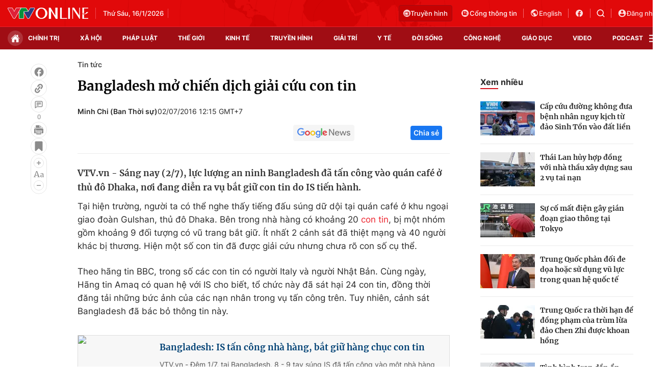

--- FILE ---
content_type: text/html; charset=utf-8
request_url: https://vtv.vn/ajax-detail-bottom-100182.htm
body_size: 6013
content:
<div class="hidden">
    <div class="box-category" data-layout="33" data-cd-key=siteid100:highestviewnews:zoneid100182hour24 >
                    <div class="box-category-top">
                <h2>
                    <span class="box-category-title">
                        Xem nhiều
                    </span>
                </h2>
            </div>
                <div class="box-category-middle">
                            <div class="box-category-item" data-id="100260115205552383"
                 >
                                             <a class="box-category-link-with-avatar img-resize" href="/nga-9-tre-so-sinh-tu-vong-trong-vai-ngay-tai-mot-benh-vien-nghi-do-bac-si-tac-trach-100260115205552383.htm"
                        title="Nga: 9 trẻ sơ sinh tử vong trong vài ngày tại một bệnh viện, nghi do bác sĩ tắc trách"   data-newstype="0"  data-type="0">
                                                    <img data-type="avatar"
                                src="https://cdn-images.vtv.vn/zoom/107_67/66349b6076cb4dee98746cf1/2026/01/15/15012026-tre-so-sinh-2-42784394309255737562633-15075804462034021155125.jpg"
                                alt="Nga: 9 trẻ sơ sinh tử vong trong vài ngày tại một bệnh viện, nghi do bác sĩ tắc trách" loading=lazy 
                                class="box-category-avatar">
                        
                                            </a>
                                    <div class="box-category-content" >
            <!-- Ảnh dọc-->
                        <h3 class="box-category-title-text">
                <a data-type="title" data-linktype="newsdetail" data-id="100260115205552383"
                    class="box-category-link-title" data-type="0"
                     data-newstype="0"                     href="/nga-9-tre-so-sinh-tu-vong-trong-vai-ngay-tai-mot-benh-vien-nghi-do-bac-si-tac-trach-100260115205552383.htm"
                    title="Nga: 9 trẻ sơ sinh tử vong trong vài ngày tại một bệnh viện, nghi do bác sĩ tắc trách"
                     data-trimline="4" >Nga: 9 trẻ sơ sinh tử vong trong vài ngày tại một bệnh viện, nghi do bác sĩ tắc trách</a>
                </h3>

                
                
                                <!-- Ảnh dọc-->
                





























        </div>
    </div>

                            <div class="box-category-item" data-id="100260115194426874"
                 >
                                             <a class="box-category-link-with-avatar img-resize" href="/viec-mua-lai-greenland-co-the-ton-toi-700-ty-usd-100260115194426874.htm"
                        title="Việc mua lại Greenland có thể tốn tới 700 tỷ USD"   data-newstype="0"  data-type="0">
                                                    <img data-type="avatar"
                                src="https://cdn-images.vtv.vn/zoom/107_67/66349b6076cb4dee98746cf1/2026/01/15/ap26014766207425-61033903859008476145869-09837572208378680842897.jpg"
                                alt="Việc mua lại Greenland có thể tốn tới 700 tỷ USD" loading=lazy 
                                class="box-category-avatar">
                        
                                            </a>
                                    <div class="box-category-content" >
            <!-- Ảnh dọc-->
                        <h3 class="box-category-title-text">
                <a data-type="title" data-linktype="newsdetail" data-id="100260115194426874"
                    class="box-category-link-title" data-type="0"
                     data-newstype="0"                     href="/viec-mua-lai-greenland-co-the-ton-toi-700-ty-usd-100260115194426874.htm"
                    title="Việc mua lại Greenland có thể tốn tới 700 tỷ USD"
                     data-trimline="4" >Việc mua lại Greenland có thể tốn tới 700 tỷ USD</a>
                </h3>

                
                
                                <!-- Ảnh dọc-->
                





























        </div>
    </div>

                            <div class="box-category-item" data-id="100260115155456279"
                 >
                                             <a class="box-category-link-with-avatar img-resize" href="/tong-thong-trump-do-loi-cho-tong-thong-zelensky-can-tro-thoa-thuan-hoa-binh-ukraine-100260115155456279.htm"
                        title="Tổng thống Trump đổ lỗi cho Tổng thống Zelensky cản trở thỏa thuận hòa bình Ukraine"   data-newstype="0"  data-type="0">
                                                    <img data-type="avatar"
                                src="https://cdn-images.vtv.vn/zoom/107_67/66349b6076cb4dee98746cf1/2026/01/15/15012026-zelensky-73104396862264741398123-68672795135425262121036.jpg"
                                alt="Tổng thống Trump đổ lỗi cho Tổng thống Zelensky cản trở thỏa thuận hòa bình Ukraine" loading=lazy 
                                class="box-category-avatar">
                        
                                            </a>
                                    <div class="box-category-content" >
            <!-- Ảnh dọc-->
                        <h3 class="box-category-title-text">
                <a data-type="title" data-linktype="newsdetail" data-id="100260115155456279"
                    class="box-category-link-title" data-type="0"
                     data-newstype="0"                     href="/tong-thong-trump-do-loi-cho-tong-thong-zelensky-can-tro-thoa-thuan-hoa-binh-ukraine-100260115155456279.htm"
                    title="Tổng thống Trump đổ lỗi cho Tổng thống Zelensky cản trở thỏa thuận hòa bình Ukraine"
                     data-trimline="4" >Tổng thống Trump đổ lỗi cho Tổng thống Zelensky cản trở thỏa thuận hòa bình Ukraine</a>
                </h3>

                
                
                                <!-- Ảnh dọc-->
                





























        </div>
    </div>

                            <div class="box-category-item" data-id="100260115161923943"
                 >
                                             <a class="box-category-link-with-avatar img-resize" href="/dan-mach-khong-giai-quyet-duoc-bat-dong-co-ban-voi-tong-thong-trump-ve-greenland-100260115161923943.htm"
                        title="Đan Mạch không giải quyết được “bất đồng cơ bản” với Tổng thống Trump về Greenland"   data-newstype="0"  data-type="0">
                                                    <img data-type="avatar"
                                src="https://cdn-images.vtv.vn/zoom/107_67/66349b6076cb4dee98746cf1/2026/01/15/ap26014764972287-55432269807352068090828-58755680609727202510665.jpg"
                                alt="Đan Mạch không giải quyết được “bất đồng cơ bản” với Tổng thống Trump về Greenland" loading=lazy 
                                class="box-category-avatar">
                        
                                            </a>
                                    <div class="box-category-content" >
            <!-- Ảnh dọc-->
                        <h3 class="box-category-title-text">
                <a data-type="title" data-linktype="newsdetail" data-id="100260115161923943"
                    class="box-category-link-title" data-type="0"
                     data-newstype="0"                     href="/dan-mach-khong-giai-quyet-duoc-bat-dong-co-ban-voi-tong-thong-trump-ve-greenland-100260115161923943.htm"
                    title="Đan Mạch không giải quyết được “bất đồng cơ bản” với Tổng thống Trump về Greenland"
                     data-trimline="4" >Đan Mạch không giải quyết được “bất đồng cơ bản” với Tổng thống Trump về Greenland</a>
                </h3>

                
                
                                <!-- Ảnh dọc-->
                





























        </div>
    </div>

                            <div class="box-category-item" data-id="100260115223736818"
                 >
                                             <a class="box-category-link-with-avatar img-resize" href="/australia-ban-bo-tinh-trang-khan-cap-do-lu-quet-100260115223736818.htm"
                        title="Australia ban bố tình trạng khẩn cấp do lũ quét"   data-newstype="0"  data-type="0">
                                                    <img data-type="avatar"
                                src="https://cdn-images.vtv.vn/zoom/107_67/66349b6076cb4dee98746cf1/2026/01/15/lu-54204550218618933256911-84843645762289122708448.png"
                                alt="Australia ban bố tình trạng khẩn cấp do lũ quét" loading=lazy 
                                class="box-category-avatar">
                        
                                            </a>
                                    <div class="box-category-content" >
            <!-- Ảnh dọc-->
                        <h3 class="box-category-title-text">
                <a data-type="title" data-linktype="newsdetail" data-id="100260115223736818"
                    class="box-category-link-title" data-type="0"
                     data-newstype="0"                     href="/australia-ban-bo-tinh-trang-khan-cap-do-lu-quet-100260115223736818.htm"
                    title="Australia ban bố tình trạng khẩn cấp do lũ quét"
                     data-trimline="4" >Australia ban bố tình trạng khẩn cấp do lũ quét</a>
                </h3>

                
                
                                <!-- Ảnh dọc-->
                





























        </div>
    </div>

                    </div>
    </div>
</div>
    <div class="detail-sm-main">
        <div class="box-category" data-marked-zoneid=vtv_detail_chuyenmuc data-layout="35"  data-cd-key=siteid100:newsinzonesharenews:zone100182 >
        <div class="box-category-top">
            <h2>
            <span class="box-category-title" >
                Tin cùng chuyên mục
            </span>
            </h2>
            <div class="box-action">
                                    <span class="text-days">
                                        Xem theo ngày
                                    </span>

    <div class="list-form">
        <select class="select-item sDay">
            <option  value="0">Ngày</option>
            <option value="1">1</option>
            <option value="2">2</option>
            <option value="3">3</option>
            <option value="4">4</option>
            <option value="5">5</option>
            <option value="6">6</option>
            <option value="7">7</option>
            <option value="8">8</option>
            <option value="9">9</option>
            <option value="10">10</option>
            <option value="11">11</option>
            <option value="12">12</option>
            <option value="13">13</option>
            <option value="14">14</option>
            <option value="15">15</option>
            <option value="16">16</option>
            <option value="17">17</option>
            <option value="18">18</option>
            <option value="19">19</option>
            <option value="20">20</option>
            <option value="21">21</option>
            <option value="22">22</option>
            <option value="23">23</option>
            <option value="24">24</option>
            <option value="25">25</option>
            <option value="26">26</option>
            <option value="27">27</option>
            <option value="28">28</option>
            <option value="29">29</option>
            <option value="30">30</option>
            <option value="31">31</option>
        </select>

        <select class="select-item sMonth">
            <option value="0">Tháng</option>
            <option value="1">Tháng 1</option>
            <option value="2">Tháng 2</option>
            <option value="3">Tháng 3</option>
            <option value="4">Tháng 4</option>
            <option value="5">Tháng 5</option>
            <option value="6">Tháng 6</option>
            <option value="7">Tháng 7</option>
            <option value="8">Tháng 8</option>
            <option value="9">Tháng 9</option>
            <option value="10">Tháng 10</option>
            <option value="11">Tháng 11</option>
            <option value="12">Tháng 12</option>
        </select>

        <select class="select-item sYear">
            <option value="0">Năm</option>
                                        <option value="2026">2026</option>
                            <option value="2025">2025</option>
                            <option value="2024">2024</option>
                            <option value="2023">2023</option>
                            <option value="2022">2022</option>
                            <option value="2021">2021</option>
                            <option value="2020">2020</option>
                            <option value="2019">2019</option>
                    </select>
        <a href="javascript:;" onclick="XemTheoNgay()" class="views" rel="nofollow">XEM</a>
    </div>
</div>
<script>

    $('.sDay').val(17);
    $('.sMonth').val(01);
    $('.sYear').val(2026);
    function XemTheoNgay() {
        var hdZoneUrl = $('#hdZoneUrl').val();
        var hdParentUrl = $('#hdParentUrl').val();

        if (hdParentUrl != undefined && hdParentUrl != '' && hdZoneUrl != 'hdZoneUrl' && hdZoneUrl != undefined) {
            var shortUrl = `/${hdParentUrl}/${hdZoneUrl}`;
        }else if( hdZoneUrl != 'hdZoneUrl' && hdZoneUrl != undefined) {
            var shortUrl = `/${hdZoneUrl}`;
        }


        var day = (($('.sDay').val()<10)?'0':'') + $('.sDay').val() + '';
        var month =(($('.sMonth').val()<10)?'0':'') + $('.sMonth').val() + '';
        var year = $('.sYear').val() + '';


        if (day == '0' || month == '0' || year == '0') {
            alert('Bạn vui lòng chọn đủ ngày tháng năm.');
            return;
        }

        try {
            var re = /^(0[1-9]|[12][0-9]|3[01])-(0[1-9]|1[0-2])-\d{4}$/;

            var dateInput = day + '-' + month + '-' + year;

            var minYear = 1902;
            var maxYear = (new Date()).getFullYear();

            if (regs = dateInput.match(re)) {
                if (regs[1] < 1 || regs[1] > 31) {
                    alert("Giá trị ngày không đúng: " + regs[1]);
                    return;
                } else if (regs[2] < 1 || regs[2] > 12) {
                    alert("Giá trị tháng không đúng: " + regs[2]);
                    return;
                } else if (regs[3] < minYear || regs[3] > maxYear) {
                    alert("Giá trị năm không đúng: " + regs[3] + " - phải nằm trong khoảng " + minYear + " và " + maxYear);
                    return;
                }

                /* check leap year*/

                switch (month) {
                    case "4":
                    case "04":
                    case "6":
                    case "06":
                    case "9":
                    case "09":
                    case "11":
                        if (day > 30) {
                            alert('Không tồn tại ngày: "' + day + '/' + month + '/' + year + '". Hãy thử lại');
                            return;
                        }
                        break;
                    case "2":
                    case "02":
                        var isLeapYear = parseFloat(year) % 4 == 0;

                        if (day > (isLeapYear ? 29 : 28)) {
                            alert('Không tồn tại ngày: "' + day + '/' + month + '/' + year + '". Hãy thử lại');
                            return;
                        }
                        break;
                }
            } else {
                alert('Không tồn tại ngày: "' + day + '/' + month + '/' + year + '". Hãy thử lại');
                return;
            }

            /* date time OK*/
            var url = `${shortUrl}/xem-theo-ngay/${dateInput}.htm`;

            //alert(url);
            window.location = url;
        } catch (e) {
            console.log('exception:' + e);
            alert('Không tồn tại ngày: "' + day + '/' + month + '/' + year + '". Hãy thử lại');
        }
    }
</script>

        </div>

        <div class="box-category-middle">
                            <div class="box-category-item" data-id="100260116234423323"
                 >
                                             <a class="box-category-link-with-avatar img-resize" href="/thai-lan-huy-hop-dong-voi-nha-thau-xay-dung-sau-2-vu-tai-nan-100260116234423323.htm"
                        title="Thái Lan hủy hợp đồng với nhà thầu xây dựng sau 2 vụ tai nạn"   data-newstype="0"  data-type="13">
                                                    <img data-type="avatar"
                                src="https://cdn-images.vtv.vn/zoom/227_142/66349b6076cb4dee98746cf1/2026/01/16/ap26015494220562-35541391704116302935691-76294967671716458138808.jpg"
                                alt="Thái Lan hủy hợp đồng với nhà thầu xây dựng sau 2 vụ tai nạn" loading=lazy 
                                class="box-category-avatar">
                        
                                            </a>
                                    <div class="box-category-content" >
            <!-- Ảnh dọc-->
                        <h3 class="box-category-title-text">
                <a data-type="title" data-linktype="newsdetail" data-id="100260116234423323"
                    class="box-category-link-title" data-type="13"
                     data-newstype="0"                     href="/thai-lan-huy-hop-dong-voi-nha-thau-xay-dung-sau-2-vu-tai-nan-100260116234423323.htm"
                    title="Thái Lan hủy hợp đồng với nhà thầu xây dựng sau 2 vụ tai nạn"
                     data-trimline="3" >Thái Lan hủy hợp đồng với nhà thầu xây dựng sau 2 vụ tai nạn</a>
                </h3>

                
                
                                <!-- Ảnh dọc-->
                





























        </div>
    </div>

                            <div class="box-category-item" data-id="100260116233718159"
                 >
                                             <a class="box-category-link-with-avatar img-resize" href="/su-co-mat-dien-gay-gian-doan-giao-thong-tai-tokyo-100260116233718159.htm"
                        title="Sự cố mất điện gây gián đoạn giao thông tại Tokyo"   data-newstype="0"  data-type="13">
                                                    <img data-type="avatar"
                                src="https://cdn-images.vtv.vn/zoom/227_142/66349b6076cb4dee98746cf1/2026/01/16/tokyo-japan-railway-mod-17685309209101269017856-67603343159392407248243-92172502720155603937342.jpg"
                                alt="Sự cố mất điện gây gián đoạn giao thông tại Tokyo" loading=lazy 
                                class="box-category-avatar">
                        
                                            </a>
                                    <div class="box-category-content" >
            <!-- Ảnh dọc-->
                        <h3 class="box-category-title-text">
                <a data-type="title" data-linktype="newsdetail" data-id="100260116233718159"
                    class="box-category-link-title" data-type="13"
                     data-newstype="0"                     href="/su-co-mat-dien-gay-gian-doan-giao-thong-tai-tokyo-100260116233718159.htm"
                    title="Sự cố mất điện gây gián đoạn giao thông tại Tokyo"
                     data-trimline="3" >Sự cố mất điện gây gián đoạn giao thông tại Tokyo</a>
                </h3>

                
                
                                <!-- Ảnh dọc-->
                





























        </div>
    </div>

                            <div class="box-category-item" data-id="100260116152038016"
                 >
                                             <a class="box-category-link-with-avatar img-resize" href="/trung-quoc-phan-doi-de-doa-hoac-su-dung-vu-luc-trong-quan-he-quoc-te-100260116152038016.htm"
                        title="Trung Quốc phản đối đe dọa hoặc sử dụng vũ lực trong quan hệ quốc tế"   data-newstype="0"  data-type="13">
                                                    <img data-type="avatar"
                                src="https://cdn-images.vtv.vn/zoom/227_142/66349b6076cb4dee98746cf1/2026/01/16/afp--20251209--dpa-pa-251209-99-872238-dpai--v1--midres--foreignministerwadephulvisi-29095203564705052002841-37191815918066363298795.jpg"
                                alt="Trung Quốc phản đối đe dọa hoặc sử dụng vũ lực trong quan hệ quốc tế" loading=lazy 
                                class="box-category-avatar">
                        
                                            </a>
                                    <div class="box-category-content" >
            <!-- Ảnh dọc-->
                        <h3 class="box-category-title-text">
                <a data-type="title" data-linktype="newsdetail" data-id="100260116152038016"
                    class="box-category-link-title" data-type="13"
                     data-newstype="0"                     href="/trung-quoc-phan-doi-de-doa-hoac-su-dung-vu-luc-trong-quan-he-quoc-te-100260116152038016.htm"
                    title="Trung Quốc phản đối đe dọa hoặc sử dụng vũ lực trong quan hệ quốc tế"
                     data-trimline="3" >Trung Quốc phản đối đe dọa hoặc sử dụng vũ lực trong quan hệ quốc tế</a>
                </h3>

                
                
                                <!-- Ảnh dọc-->
                





























        </div>
    </div>

                            <div class="box-category-item" data-id="100260116170429151"
                 >
                                             <a class="box-category-link-with-avatar img-resize" href="/trung-quoc-ra-thoi-han-de-dong-pham-cua-trum-lua-dao-chen-zhi-duoc-khoan-hong-100260116170429151.htm"
                        title="Trung Quốc ra thời hạn để đồng phạm của trùm lừa đảo Chen Zhi được khoan hồng"   data-newstype="0"  data-type="0">
                                                    <img data-type="avatar"
                                src="https://cdn-images.vtv.vn/zoom/227_142/66349b6076cb4dee98746cf1/2026/01/16/afp--20260108--89zq2g4--v1--midres--chinacambodiacrimebankingfraud-44348334035269824746393-98361046565935646625115.jpg"
                                alt="Trung Quốc ra thời hạn để đồng phạm của trùm lừa đảo Chen Zhi được khoan hồng" loading=lazy 
                                class="box-category-avatar">
                        
                                            </a>
                                    <div class="box-category-content" >
            <!-- Ảnh dọc-->
                        <h3 class="box-category-title-text">
                <a data-type="title" data-linktype="newsdetail" data-id="100260116170429151"
                    class="box-category-link-title" data-type="0"
                     data-newstype="0"                     href="/trung-quoc-ra-thoi-han-de-dong-pham-cua-trum-lua-dao-chen-zhi-duoc-khoan-hong-100260116170429151.htm"
                    title="Trung Quốc ra thời hạn để đồng phạm của trùm lừa đảo Chen Zhi được khoan hồng"
                     data-trimline="3" >Trung Quốc ra thời hạn để đồng phạm của trùm lừa đảo Chen Zhi được khoan hồng</a>
                </h3>

                
                
                                <!-- Ảnh dọc-->
                





























        </div>
    </div>

                            <div class="box-category-item" data-id="100260116161524277"
                 >
                                             <a class="box-category-link-with-avatar img-resize" href="/tinh-hinh-iran-dan-on-dinh-bat-chap-suc-ep-gia-tang-tu-my-100260116161524277.htm"
                        title="Tình hình Iran dần ổn định bất chấp sức ép gia tăng từ Mỹ"   data-newstype="0"  data-type="0">
                                                    <img data-type="avatar"
                                src="https://cdn-images.vtv.vn/zoom/227_142/66349b6076cb4dee98746cf1/2026/01/16/ap26015494436571-92996115419818131792481-49288718875029935303549.jpg"
                                alt="Tình hình Iran dần ổn định bất chấp sức ép gia tăng từ Mỹ" loading=lazy 
                                class="box-category-avatar">
                        
                                            </a>
                                    <div class="box-category-content" >
            <!-- Ảnh dọc-->
                        <h3 class="box-category-title-text">
                <a data-type="title" data-linktype="newsdetail" data-id="100260116161524277"
                    class="box-category-link-title" data-type="0"
                     data-newstype="0"                     href="/tinh-hinh-iran-dan-on-dinh-bat-chap-suc-ep-gia-tang-tu-my-100260116161524277.htm"
                    title="Tình hình Iran dần ổn định bất chấp sức ép gia tăng từ Mỹ"
                     data-trimline="3" >Tình hình Iran dần ổn định bất chấp sức ép gia tăng từ Mỹ</a>
                </h3>

                
                
                                <!-- Ảnh dọc-->
                





























        </div>
    </div>

                            <div class="box-category-item" data-id="10026011616433159"
                 >
                                             <a class="box-category-link-with-avatar img-resize" href="/bao-nokaen-dang-manh-dan-len-o-vung-bien-dong-philippines-10026011616433159.htm"
                        title="Bão Nokaen đang mạnh dần lên ở vùng biển Đông Philippines"   data-newstype="0"  data-type="0">
                                                    <img data-type="avatar"
                                src="https://cdn-images.vtv.vn/zoom/227_142/66349b6076cb4dee98746cf1/2026/01/16/bao-69757864365194195383150-70846693739042887638951.png"
                                alt="Bão Nokaen đang mạnh dần lên ở vùng biển Đông Philippines" loading=lazy 
                                class="box-category-avatar">
                        
                                            </a>
                                    <div class="box-category-content" >
            <!-- Ảnh dọc-->
                        <h3 class="box-category-title-text">
                <a data-type="title" data-linktype="newsdetail" data-id="10026011616433159"
                    class="box-category-link-title" data-type="0"
                     data-newstype="0"                     href="/bao-nokaen-dang-manh-dan-len-o-vung-bien-dong-philippines-10026011616433159.htm"
                    title="Bão Nokaen đang mạnh dần lên ở vùng biển Đông Philippines"
                     data-trimline="3" >Bão Nokaen đang mạnh dần lên ở vùng biển Đông Philippines</a>
                </h3>

                
                
                                <!-- Ảnh dọc-->
                





























        </div>
    </div>

                            <div class="box-category-item" data-id="100260116142405239"
                 >
                                             <a class="box-category-link-with-avatar img-resize" href="/hoa-hoan-nhan-chim-khu-o-chuot-o-thu-do-seoul-100260116142405239.htm"
                        title="Hỏa hoạn nhấn chìm khu ổ chuột ở thủ đô Seoul"   data-newstype="0"  data-type="0">
                                                    <img data-type="avatar"
                                src="https://cdn-images.vtv.vn/zoom/227_142/66349b6076cb4dee98746cf1/2026/01/16/fc863f7f-d3b5-425f-a361-2a7bc3fb53c5-92657063428051614478371-99904950561770699350799.jpg"
                                alt="Hỏa hoạn nhấn chìm khu ổ chuột ở thủ đô Seoul" loading=lazy 
                                class="box-category-avatar">
                        
                                            </a>
                                    <div class="box-category-content" >
            <!-- Ảnh dọc-->
                        <h3 class="box-category-title-text">
                <a data-type="title" data-linktype="newsdetail" data-id="100260116142405239"
                    class="box-category-link-title" data-type="0"
                     data-newstype="0"                     href="/hoa-hoan-nhan-chim-khu-o-chuot-o-thu-do-seoul-100260116142405239.htm"
                    title="Hỏa hoạn nhấn chìm khu ổ chuột ở thủ đô Seoul"
                     data-trimline="3" >Hỏa hoạn nhấn chìm khu ổ chuột ở thủ đô Seoul</a>
                </h3>

                
                
                                <!-- Ảnh dọc-->
                





























        </div>
    </div>

                                        <zone id="mfw3go2k"></zone>
    <script>
        if (pageSettings.allowAds) arfAsync.push("mfw3go2k");
    </script>

                    </div>
    </div>

        <!-- xem thêm per -->
        <div id='vtv_detail_readmore_web'></div>
    </div>
<script>
    if (!isNotAllow3rd) {
        loadJsAsync("https://js.aiservice.vn/rec/vtv_detail_readmore_web.js", function () {});
    }
    (runinit = window.runinit || []).push(function () {

        // if ($('.box-category[data-layout="33"]').length > 0) {
        //     jQuery('.box-category[data-layout="33"]').detach().insertBefore('.insert-most-view-detail');
        // }
        $('.box-category-link-title[data-trimline="3"]').trimLine(3);
        $('.box-category-link-title[data-trimline="4"]').trimLine(4);

        var item = $('.box-category[data-layout="35"] .box-category-item');
        var newsId = $('#hdNewsId').val();
        $.each(item, function (index, obj) {
            if (newsId != "undefined" && newsId != "") {
                if ($(this).attr("data-id") == newsId) {
                    $(this).remove();
                }
            }
        }).promise().done(function (){
            if ($('.box-category[data-layout="35"] .box-category-item').length > 6){
                $('.box-category[data-layout="35"] .box-category-item').last().remove();
            }
        });

        //chỉnh lại thum ảnh bài bigstory
        if($('.detail__sm-bottom-tt').length){
            $.each( $('.detail__sm-bottom-tt [data-layout="35"] img'), function (index, obj) {
                var src =  $(this).attr("src");
                src = src.replaceAll('/zoom/227_142/','/zoom/314_196/')
                $(this).attr("src",src);
            });
        }
    });
</script>

